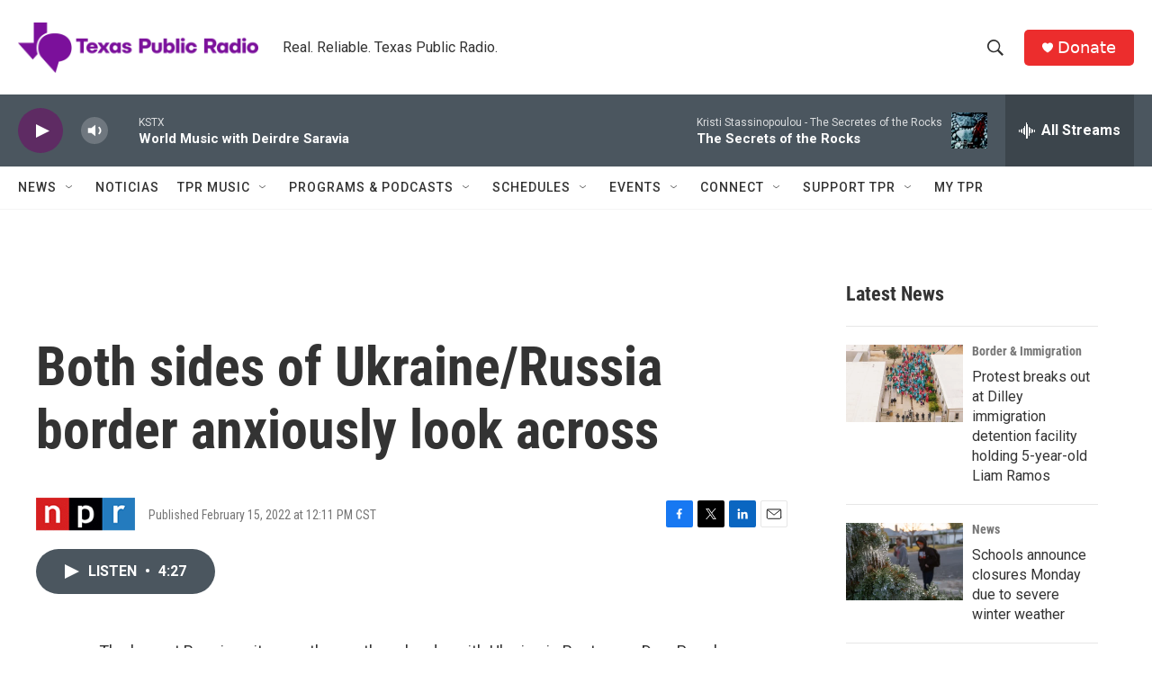

--- FILE ---
content_type: text/html; charset=utf-8
request_url: https://www.google.com/recaptcha/api2/aframe
body_size: 268
content:
<!DOCTYPE HTML><html><head><meta http-equiv="content-type" content="text/html; charset=UTF-8"></head><body><script nonce="gwex4J5GD17T2MtkYaN0JQ">/** Anti-fraud and anti-abuse applications only. See google.com/recaptcha */ try{var clients={'sodar':'https://pagead2.googlesyndication.com/pagead/sodar?'};window.addEventListener("message",function(a){try{if(a.source===window.parent){var b=JSON.parse(a.data);var c=clients[b['id']];if(c){var d=document.createElement('img');d.src=c+b['params']+'&rc='+(localStorage.getItem("rc::a")?sessionStorage.getItem("rc::b"):"");window.document.body.appendChild(d);sessionStorage.setItem("rc::e",parseInt(sessionStorage.getItem("rc::e")||0)+1);localStorage.setItem("rc::h",'1769308960586');}}}catch(b){}});window.parent.postMessage("_grecaptcha_ready", "*");}catch(b){}</script></body></html>